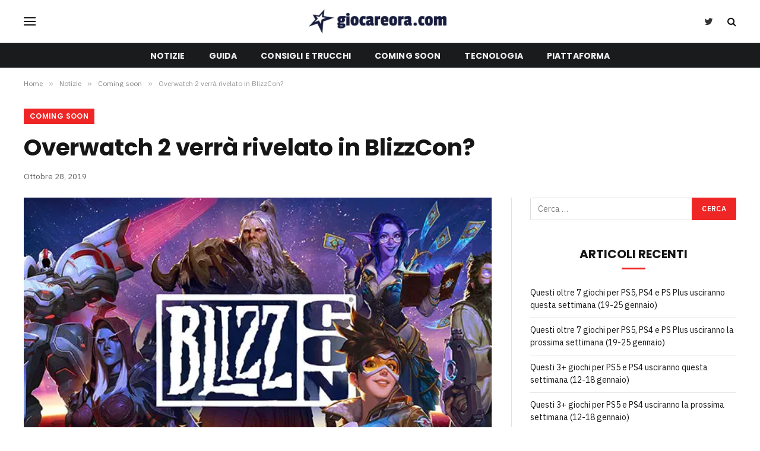

--- FILE ---
content_type: text/plain
request_url: https://www.google-analytics.com/j/collect?v=1&_v=j102&a=628248843&t=pageview&_s=1&dl=https%3A%2F%2Fgiocareora.com%2Foverwatch-2-verra-rivelato-in-blizzcon%2F&ul=en-us%40posix&dt=Overwatch%202%20verr%C3%A0%20rivelato%20in%20BlizzCon%3F&sr=1280x720&vp=1280x720&_u=IEBAAAABAAAAACAAI~&jid=287458320&gjid=518576469&cid=464615681.1768994842&tid=UA-145042242-1&_gid=1001922610.1768994842&_r=1&_slc=1&z=538167072
body_size: -450
content:
2,cG-JYQQKK7Y4X